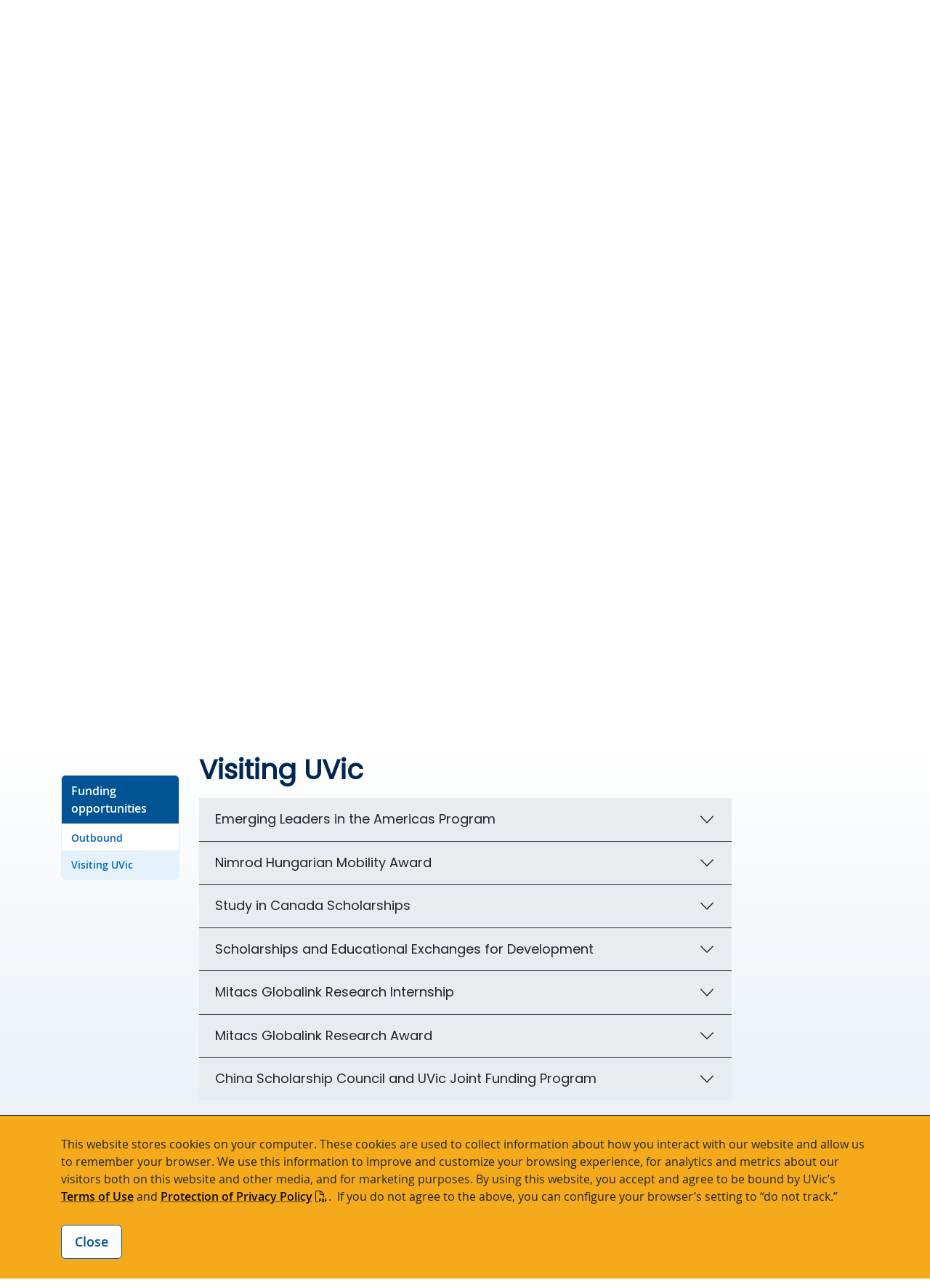

--- FILE ---
content_type: text/html; charset=UTF-8
request_url: https://www.uvic.ca/international-experiences/programs/funding-opportunities/index.php
body_size: 17838
content:
<!DOCTYPE html>
<html xmlns="http://www.w3.org/1999/xhtml" lang="en">
	<head>
		<meta charset="utf-8"/>
		<meta content="width=device-width, initial-scale=1, shrink-to-fit=no" name="viewport"/>
		<title>Funding opportunities - International experiences - UVic</title>
		                                    <meta content="1765219121169" name="Last-Modified"/>
        <meta content="1545257999056382" property="fb:app_id"/>
        <meta content="website" property="og:type"/>
        <meta content="@uvic" name="twitter:site"/>
        <meta content="UVic.ca" property="og:site_name"/>
        <meta content="Funding opportunities - International experiences - University of Victoria" name="twitter:title"/>
        <meta content="Funding opportunities - International experiences - University of Victoria" property="og:title"/>
        <meta content="Inspired by and honouring place, we are a community-minded, globally engaged university where we transform ideas into meaningful impact." name="description" property="og:description"/>
        <meta content="https://www.uvic.ca/assets/core-4-0/img/uvic-social-media-default.gif" name="twitter:image"/>
        <meta content="https://www.uvic.ca/assets/core-4-0/img/uvic-social-media-default.gif" property="og:image"/>
        <meta content="https://www.uvic.ca/international-experiences/programs/funding-opportunities/index.php" property="og:url"/>
        <link href="https://www.uvic.ca/international-experiences/programs/funding-opportunities/index.php" rel="canonical"/>
		<meta content="8936ebe98e68c44a4ed4ebc68aeb33c1" name="id"/>
		

<link href="/assets/core-4-1/img/favicon-32.png" rel="icon"/>
<!-- Stylesheet -->
        
        
    <link href="/assets/core-4-1/css/core.1768000861.css" rel="stylesheet"/>    
    
            
        
    <link href="/assets/core-4-1/css/animation/aos.1748380477.css" rel="stylesheet"/>    
    
            
        
    <link href="/assets/core-4-1/css/animation/splide.min.1748380477.css" rel="stylesheet"/>    
    
            
        
    <link href="/assets/core-4-1/css/animation/plyr.1748380477.css" rel="stylesheet"/>    
    
    
            
        
    <link href="/international-experiences/_assets/css/site-styles.1769111367.css" rel="stylesheet"/>    
    
                                    
                                        
                                        
                    
                            
    
    <script>(function(w,d,s,l,i){w[l]=w[l]||[];w[l].push({'gtm.start':
    new Date().getTime(),event:'gtm.js'});var f=d.getElementsByTagName(s)[0],
    j=d.createElement(s),dl=l!='dataLayer'?'&l='+l:'';j.async=true;j.src=
    'https://www.googletagmanager.com/gtm.js?id='+i+dl;f.parentNode.insertBefore(j,f);
    })(window,document,'script','dataLayer','GTM-TBC82F7');</script>
    
    

        
        
    <script src="/assets/core-4-1/js/animation/splide.min.1748380477.js" type="text/javascript"></script>    
    
    


<!-- site: International Centre for Students 4.1 - last modified: January 07 2026 11:16:06. -->

	</head>
	<body class="uv-info" data-offset="50" data-spy="scroll" data-target="#uv-nav-inpage">
		<header id="uv-header">
	                                        
                                        
                                        
                    
                        

<!-- Google Tag Manager (noscript) -->
    <noscript><iframe height="0" src="https://www.googletagmanager.com/ns.html?id=GTM-TBC82F7" style="display:none;visibility:hidden" title="Google Tag Manager" width="0"></iframe></noscript>
        <!-- End Google Tag Manager (noscript) -->

        

    		

  <div>
<section aria-describedby="cookies-description" aria-label="Cookie Notice" class="uv-banner collapse" id="cookies-banner">
    <div class="container">
	    <p id="cookies-description">This website stores cookies on your computer. These cookies are used to collect information about how you interact with our website and allow us to remember your browser. We use this information to improve and customize your browsing experience, for analytics and metrics about our visitors both on this website and other media, and for marketing purposes. By using this website, you accept and agree to be bound by UVic’s <a href="/info/terms-of-use/index.php">Terms of Use</a> and <a class="icoa icoa--pdf" href="https://www.uvic.ca/universitysecretary/assets/docs/policies/GV0235.pdf">Protection of Privacy Policy</a>.  If you do not agree to the above, you can configure your browser’s setting to “do not track.”</p>
<div class="btn-row"><button aria-controls="cookies-banner" aria-expanded="false" aria-label="Close cookie banner" class="btn btn-outline-primary" data-bs-target="#cookies-banner" data-bs-toggle="collapse" id="cookies-btn" type="button">Close</button></div>
	</div>
</section>

</div>

            <a class="sr-only sr-only-focusable visually-hidden-focusable" href="#uv-main">Skip to main content</a>
			


  <div>



 

<div class="srch collapse" id="searchMain">
    <div class="container">
        <div class="row srch__row">
                                                                                                                                                
                
                                
                <form class="srch__form col-12 col-lg" action="/international-experiences/search.php" method="get">
                    <div class="form-group">                
                        <label class="srch__lbl" for="searchUVic">Search</label>
                        <input type="search" id="searchUVic" name="q" class="form-control srch__field js-autocomplete" placeholder="What are you looking for?" data-source="//www.uvic.ca/search/a-z-list/a-z-data.json" />
                        <label for="searchp" class="d-none">Start page</label>
                        <input type="hidden" id="searchp" name="p" value="1">
                        <button type="submit" class="btn btn-light srch__btn"><i class="fa-solid fa-search"></i> <span class="sr-only">Search</span></button>
                    </div>            
                </form>
                
            
            <div class="srch__lnks col col-lg-auto">
                                    <a aria-label="People quicklink" class="srch__lnk" href="/search/people/index.php">People</a>
                                                        <a aria-label="Departments quicklink" class="srch__lnk" href="/search/departments/index.php">Departments</a>
                                                        <a aria-label="Maps quicklink" class="srch__lnk" href="/search/maps/index.php">Maps</a>
                                                        <a aria-label="Buildings quicklink" class="srch__lnk" href="/search/buildings/index.php">Buildings</a>
                                                        <a aria-label="Rooms quicklink" class="srch__lnk" href="/search/rooms/index.php">Rooms</a>
                                                        <a aria-label="A-Z quicklink" class="srch__lnk" href="/search/a-z-list/index.php">A-Z</a>
                                                </div>
        </div>
    </div>
</div>

  
<div class="glbl">


    <div class="container">
        <div class="glbl__row row justify-content-between">
            <div class="col-auto">
                <a class="glbl__home d-flex align-items-center" href="/index.php">
                    <img alt="University of Victoria" class="glbl__logo" src="https://www.uvic.ca/assets/core-4-0/img/uvic-wordmark-colour.svg"/>
                    <span class="glbl__name">University<br/>of Victoria</span>
                </a>                
            </div>
            <div class="col-auto d-flex align-items-center">
                <div class="glbl__lnks">
                                            <a aria-label="Apply quicklink" class="glbl__lnk" href="/admissions/uvic-admissions/index.php">Apply</a>
                                                                    <a aria-label="Library quicklink" class="glbl__lnk" href="https://www.uvic.ca/library/">Library</a>
                                                            </div>
                <a aria-controls="searchMain" aria-expanded="false" aria-label="Search button" class="btn btn-sm btn-outline-primary glbl__btn icoa icoa--up" data-bs-target="#searchMain" data-bs-toggle="collapse" data-target="#searchMain" data-toggle="collapse" href="/search/index.php" id="search-btn" role="button"><i class="fa-solid fa-search"></i> <span class="sr-only">Search</span></a>
                 
                <a href="/cas/login?service=https%3A%2F%2Fwww.uvic.ca%2Ftools%2Findex.php" aria-label="Sign in to UVic button" class="btn btn-sm btn-outline-primary glbl__btn glbl__btn--unauth"><i class="fa-solid fa-key"></i> Sign in</a>                                  
                <a aria-label="Go to UVic online tools" class="btn btn-sm btn-outline-primary glbl__btn glbl__btn--auth" href="/tools/index.php"><i class="fa-solid fa-wrench"></i> <span class="glbl__btn__txt">Online tools</span></a>
                 
                <a href="/cas/logout?url=https%3A%2F%2Fwww.uvic.ca%2Findex.php" aria-label="Sign out of UVic button" class="btn btn-sm btn-outline-primary glbl__btn glbl__btn--auth"><i class="fa-solid fa-times"></i> <span class="glbl__btn__txt">Sign out</span></a>                
            </div>
        </div>
    </div>
</div>
</div>

			<!-- header -->
    <div class="uv-hdr">
    	<div class="uv-hdr__container container">
    	        		    <button aria-controls="uvic-nav uvic-nav-audience" aria-expanded="false" class="btn uv-nav__tgl btn--ico" data-bs-target=".navbar-collapse" data-bs-toggle="collapse"><i class="fa-solid fa-bars"></i> <span class="visually-hidden">Show menu</span></button>
    	        	                    		<div class="uv-hdr__name"><a aria-label="International programs &amp; student supports home link" href="../../index.php">International programs &amp; student supports</a></div>
                	</div>
    </div>

			                        <!-- Navigation -->
<nav aria-label="primary navigation" class="navbar navbar-expand-lg uv-nav uv-nav--topic" id="uvic-nav">
    <div class="container uv-nav__container">
        <div class="collapse navbar-collapse">
            <ul class="navbar-nav me-auto">
	            	                	                                        <li class="nav-item dropdown">
                                                                                                                                                                                                                                                                                                                                                                                                                                                                                                                                                                                                                                                                                                                                                                                                                                                                                                                                        <a aria-expanded="false" aria-label="Open Travelling to Canada menu" class="nav-link uv-nav__item dropdown-toggle icoa icoa--down" data-bs-toggle="dropdown" href="#" role="button">Travelling to Canada</a>
                            <div class="dropdown-menu uv-nav__dropdown">
                                                                                                                                                                                                                                                                                                                                                                                                                                                                                                                                                                                                                                                                                                                                                                                                                                                                                                                                                                                                                                                    
                                                                                                                <a aria-label="Go to Immigration advising page" class="dropdown-item" href="../../travelling-to-canada/immigration-advising/index.php">Immigration advising</a>
                                                                                                                                                                                                                                                                                                                                                                                                                                                                                                                                                                                                                                                                                                                                                                                                                                                                                                                                                                                                                                                                                                                            
                                                                                                                <a aria-label="Go to Immigration documents page" class="dropdown-item" href="../../travelling-to-canada/immigration-documents/index.php">Immigration documents</a>
                                                                                                                                                                                                                                                                                                                                                                                                                                                                                                                                                                                                                                                                                                                                                                                                                                                                                                                                                                                                                                                                                                                            
                                                                                                                <a aria-label="Go to Pre-arrival checklist page" class="dropdown-item" href="../../travelling-to-canada/pre-arrival-checklist/index.php">Pre-arrival checklist</a>
                                                                                                                                                                                                                                                                                                                                                                                                                                                                                                                                                                                                                                                                                                                                                                                                                                                                                                                                                                                                                                                                                                                            
                                                                                                                <a aria-label="Go to UVic Bound page" class="dropdown-item" href="../../travelling-to-canada/uvic-bound/index.php">UVic Bound</a>
                                                                                                                                                                                                                                                                                                                                                                                                                                                                                                                                                                                                                                                                                                                                                                                                                                                                                                                                                                                                                                                                                                                            
                                                                                                                <a aria-label="Go to Upon arrival page" class="dropdown-item" href="../../travelling-to-canada/upon-arrival/index.php">Upon arrival</a>
                                                                                                                                    </div>
                        </li>
	                	                	            	                	                                        <li class="nav-item dropdown">
                                                                                                                                                                                                                                                                                                                                                                                                                                                                                                                                                                                                                                                                                                                                                                                                                                                                                                                                                                                                                                                                                                            <a aria-expanded="false" aria-label="Open Living in Victoria menu" class="nav-link uv-nav__item dropdown-toggle icoa icoa--down" data-bs-toggle="dropdown" href="#" role="button">Living in Victoria</a>
                            <div class="dropdown-menu uv-nav__dropdown">
                                                                                                                                                                                                                                                                                                                                                                                                                                                                                                                                                                                                                                                                                                                                                                                                                                                                                                                                                                                                                                                                                                                                
                                                                                                                <a aria-label="Go to Getting settled page" class="dropdown-item" href="../../living-in-victoria/getting-settled/index.php">Getting settled</a>
                                                                                                                                                                                                                                                                                                                                                                                                                                                                                                                                                                                                                                                                                                                                                                                                                                                                                                                                                                                                                                                                                                                                                                                                        
                                                                                                                <a aria-label="Go to Health insurance page" class="dropdown-item" href="../../living-in-victoria/health-insurance/index.php">Health insurance</a>
                                                                                                                                                                                                                                                                                                                                                                                                                                                                                                                                                                                                                                                                                                                                                                                                                                                                                                                                                                                                                                                                                                                                                                                                        
                                                                                                                <a aria-label="Go to Housing &amp; transportation page" class="dropdown-item" href="../../living-in-victoria/housing-transportation/index.php">Housing &amp; transportation</a>
                                                                                                                                                                                                                                                                                                                                                                                                                                                                                                                                                                                                                                                                                                                                                                                                                                                                                                                                                                                                                                                                                                                                                                                                        
                                                                                                                <a aria-label="Go to Financial planning page" class="dropdown-item" href="../../living-in-victoria/financial-planning/index.php">Financial planning</a>
                                                                                                                                                                                                                                                                                                                                                                                                                                                                                                                                                                                                                                                                                                                                                                                                                                                                                                                                                                                                                                                                                                                                                                                                        
                                                                                                                <a aria-label="Go to Working in Canada page" class="dropdown-item" href="../../living-in-victoria/working-in-canada/index.php">Working in Canada</a>
                                                                                                                                                                                                                                                                                                                                                                                                                                                                                                                                                                                                                                                                                                                                                                                                                                                                                                                                                                                                                                                                                                                                                                                                        
                                                                                                                <a aria-label="Go to Maintaining your documentation page" class="dropdown-item" href="../../living-in-victoria/maintaining-your-documentation/index.php">Maintaining your documentation</a>
                                                                                                                                    </div>
                        </li>
	                	                	            	                	                                        <li class="nav-item dropdown">
                                                                                                                                                                                                                                                                                                                                                                                                                                                                                                                                                                                                                                                                                                                                                                                                                                                                                                                                                                                                                                    <a aria-expanded="false" aria-label="Open International experiences menu" class="nav-link uv-nav__item dropdown-toggle active icoa icoa--down" data-bs-toggle="dropdown" href="#" role="button">International experiences</a>
                            <div class="dropdown-menu uv-nav__dropdown">
                                                                                                                                                                                                                                                                                                                                                                                                                                                                                                                                                                                                                                                                                                                                                                                                                                                                                                                                                                                                                                                
                                                                                                                <a aria-label="Go to Exchange program page" class="dropdown-item" href="../exchange/index.php">Exchange program</a>
                                                                                                                                                                                                                                                                                                                                                                                                                                                                                                                                                                                                                                                                                                                                                                                                                                                                                                                                                                                                                                                                                                                        
                                                                                                                <a aria-label="Go to Summer schools page" class="dropdown-item" href="../summer-schools/index.php">Summer schools</a>
                                                                                                                                                                                                                                                                                                                                                                                                                                                                                                                                                                                                                                                                                                                                                                                                                                                                                                                                                                                                                                                                                                                        
                                                                                                                <a aria-label="Go to Field schools page" class="dropdown-item" href="../field-schools/index.php">Field schools</a>
                                                                                                                                                                                                                                                                                                                                                                                                                                                                                                                                                                                                                                                                                                                                                                                                                                                                                                                                                                                                                                                                                                                        
                                                                                                                <a aria-label="Go to Work &amp; volunteer abroad page" class="dropdown-item" href="../work-and-volunteer-abroad/index.php">Work &amp; volunteer abroad</a>
                                                                                                                                                                                                                                                                                                                                                                                                                                                                                                                                                                                                                                                                                                                                                                                                                                                                                                                                                                                                                                                                                                                        
                                                                                                                <a aria-label="Go to Funding opportunities page" class="dropdown-item active" href="index.php">Funding opportunities</a>
                                                                                                                                                                                                                                                                                                                                                                                                                                                                                                                                                                                                                                                                                                                                                                                                                                                                                                                                                                                                                                                                                                                        
                                                                                                                <a aria-label="Go to International Commons page" class="dropdown-item" href="../academic-supports/index.php">International Commons</a>
                                                                                                                                    </div>
                        </li>
	                	                	            	                	                                        <li class="nav-item dropdown">
                                                                                                                                                                                                                                                                                                                                                                                                                                                                                                                                                                                                <a aria-expanded="false" aria-label="Open Get involved menu" class="nav-link uv-nav__item dropdown-toggle icoa icoa--down" data-bs-toggle="dropdown" href="#" role="button">Get involved</a>
                            <div class="dropdown-menu uv-nav__dropdown">
                                                                                                                                                                                                                                                                                                                                                                                                                                                                                                                                                                                                                                                                                                                                                                                                                                                                                            
                                                                                                                <a aria-label="Go to UVic Global Community page" class="dropdown-item" href="../../get-involved/uvic-global-community/index.php">UVic Global Community</a>
                                                                                                                                                                                                                                                                                                                                                                                                                                                                                                                                                                                                                                                                                                                                                                                                                                                                                                                                                                    
                                                                                                                <a aria-label="Go to Upcoming events page" class="dropdown-item" href="../../get-involved/events/index.php">Upcoming events</a>
                                                                                                                                                                                                                                                                                                                                                                                                                                                                                                                                                                                                                                                                                                                                                                                                                                                                                                                                                                    
                                                                                                                <a aria-label="Go to Newsletter page" class="dropdown-item" href="../../get-involved/newsletter/index.php">Newsletter</a>
                                                                                                                                    </div>
                        </li>
	                	                	            	                	                                        <li class="nav-item dropdown">
                                                                                                                                                                                                                                                                                                                                                                                                                            <a aria-expanded="false" aria-label="Open Contacts menu" class="nav-link uv-nav__item dropdown-toggle icoa icoa--down" data-bs-toggle="dropdown" href="#" role="button">Contacts</a>
                            <div class="dropdown-menu uv-nav__dropdown">
                                                                                                                                                                                                                                                                                                                                                                                                                                                                                                                                                                                                                                                                                                                                                                                                                
                                                                                                                <a aria-label="Go to Ways to contact us page" class="dropdown-item" href="../../contacts/index.php">Ways to contact us</a>
                                                                                                                                                                                                                                                                                                                                                                                                                                                                                                                                                                                                                                                                                                                                                                                                                                                                                        
                                                                                                                <a aria-label="Go to Meet the ICS team page" class="dropdown-item" href="../../contacts/meet-the-ics-team/index.php">Meet the ICS team</a>
                                                                                                                                    </div>
                        </li>
	                	                	                        </ul>
        </div>
    </div>
</nav>

			            <!-- Navigation -->
<nav aria-label="audience navigation" class="navbar navbar-expand-lg uv-nav uv-nav--audience" id="uvic-nav-audience">
    <div class="container uv-nav__container">
        <div class="collapse navbar-collapse">
            <ul class="navbar-nav">
	            <li class="nav-item dropdown">
                                                                                                                                                    <a aria-expanded="false" aria-haspopup="true" aria-label="Open Info for menu" class="nav-link uv-nav__item dropdown-toggle d-lg-none icoa icoa--down" data-bs-toggle="dropdown" href="#" role="button"><i class="fa-solid fa-user"></i> Info for...</a>
                    <div class="dropdown-menu uv-nav__dropdown uv-nav--audience__dropdown">
                        <i class="fa-solid fa-user"></i>
                        <span class="info-for-label d-none d-lg-block"> Info for... </span>
        	                                                                                                                                                                                                                                                                                                                                                <a aria-label="Go to Students visiting UVic page" class="dropdown-item" href="../../info-for/visiting-uvic/index.php">Students visiting UVic</a>
                                                                                                                                                                                                                                                                                                                                                                                                                                <a aria-label="Go to Families &amp; parents page" class="dropdown-item" href="../../info-for/families-and-parents/index.php">Families &amp; parents</a>
                                                                                                                </div>
                </li>
            </ul>
        </div>
    </div>
</nav>

		</header>
		<main class="uv-main uv-main--info" id="uv-main">
			<div class="container">
				<div class="row uv-main__row--head">
					<div class="uv-content">
						                                                                                                        <nav aria-label="breadcrumb">
        <ol class="breadcrumb">
                                                                                                                            <li class="breadcrumb-item"><a aria-label="Go to home page" href="../../index.php">Home</a></li> 
                                                                                                                <li class="breadcrumb-item">
                                            Programs
                                    </li>
                                                                                                </ol>
    </nav>

						
    
    <div class="row uv-sect uv-sect--head">
        <div class="col-12">
            <h1 id="ipn-funding-opportunities">Funding opportunities</h1>
        </div>
    </div>

					</div>
				</div>
			</div>
			<div class="container">
				<div class="row uv-main__row">
					<div class="uv-left">
						                <nav aria-label="Page contents" class="uv-inpage list-group" id="uv-nav-inpage">
        	<a aria-label="Go to Funding opportunities on this page" class="list-group-item list-group-item-action uv-inpage__first" href="#ipn-funding-opportunities">Funding opportunities</a>
		        	    	                	<a aria-label="Go to Outbound  on this page" class="list-group-item list-group-item-action" href="#ipn-outbound-">Outbound </a>
	        	    	                	<a aria-label="Go to Visiting UVic on this page" class="list-group-item list-group-item-action" href="#ipn-visiting-uvic">Visiting UVic</a>
	        </nav>

					</div>
					<div class="uv-content">
						


            

 


        
        





        









 







                                                                                                                                 
        <div class="row uv-sect bg--yellow text--black">
            <div class="col-12">
                                                                                                                                                                         <p>We offer grants, awards and programs to visiting or current students, faculty and staff participating in international and domestic activities.</p>
                                                        </div>
        </div>
                                                                                                                                      
        <div class="row uv-sect bg--linear-bottom">
            <div class="col-12">
                                    <h2 id="ipn-outbound-">Outbound </h2>
                                                                                                                                                                                
    <div class="accordion" id="accd-outbound--1">
                    
                            <div class="accordion-item">
                    <h3 class="accordion-header" id="accd-outbound--1-0-hdr">
                        <button aria-controls="accd-outbound--1-0-bdy" aria-expanded="false" class="accordion-button collapsed" data-bs-target="#accd-outbound--1-0-bdy" data-bs-toggle="collapse" type="button">
                            Student International Activities Fund
                        </button>
                    </h3>
                                        <div aria-labelledby="accd-outbound--1-0-hdr" class="accordion-collapse collapse" data-bs-parent="#accd-outbound--1" id="accd-outbound--1-0-bdy">
                        <div class="accordion-body">
                                                                                                                                                                                                                                     <p>The Student International Activities Fund (SIAF) is intended to assist UVic students with their participation in unpaid, international learning activities. The primary purpose of these activities is to prepare students and graduates for a &#8220;global future&#8221; as professionals and as informed, responsible and effective citizens in the world.&#160;</p>
<p>SIAF applicants whose international activity takes place in Asia-Pacific (including Australia, New Zealand and Hawaii) may also apply for the President&#8217;s Asia Partners Travel Supplement (for undergraduate and graduate students).</p>
<p>The&#160;<strong>value</strong>&#160;of each award is as follows:</p>
<ul>
<li>$1,000 CDN Student International Activities Fund Award (any country)</li>
<li>$1,000 CDN Asia Undergrad Supplement</li>
<li>$5,000 CDN Asia Graduate Supplement</li>
</ul>
<p>Please read&#160;<strong>the application guidelines</strong>&#160;carefully.</p>
<p><strong>Eligibility</strong></p>
<p>The SIAF supports unpaid initiatives which are at least 2 weeks in duration and that give students a unique experience in the global community.&#160;</p>
<p>Applicants must be full-time undergraduate or graduate students.&#160;The international activity must commence within 12 months of the application deadline used. Applications can be submitted retroactively.</p>
<p><strong>How to apply</strong></p>
<p>Complete and submit the <a class="icoa icoa--out" href="https://uvicglobal.moveonca.com/form/5efe7930aa52b41d5d18f985/eng#">online application form</a>&#160;and <a class="icoa icoa--pdf" href="../../_assets/docs/siaf-reference-form.pdf">reference form</a>.</p>
<p>Three competitions are held each year. The deadlines for applications are&#160;<strong>4:30 p.m.</strong>&#160;on the&#160;<strong>third Wednesday</strong>&#160;of&#160;<strong>March, July</strong>&#160;and&#160;<strong>November</strong>.</p>
<p>If you require help or have any questions, please <a aria-label="OfficeofGlobalEngagement" href="mailto:world@uvic.ca" rel="noopener" target="_blank" title="Office of Global Engagement">email the Office of Global Engagement</a>.</p>
                                                                                    </div>
                    </div>
                </div>
                                
                            <div class="accordion-item">
                    <h3 class="accordion-header" id="accd-outbound--1-1-hdr">
                        <button aria-controls="accd-outbound--1-1-bdy" aria-expanded="false" class="accordion-button collapsed" data-bs-target="#accd-outbound--1-1-bdy" data-bs-toggle="collapse" type="button">
                            One World International Scholarship
                        </button>
                    </h3>
                                        <div aria-labelledby="accd-outbound--1-1-hdr" class="accordion-collapse collapse" data-bs-parent="#accd-outbound--1" id="accd-outbound--1-1-bdy">
                        <div class="accordion-body">
                                                                                                                                                                                                                                                                                             <p>The BC Scholarship Society offers two international scholarship programs (One World and Premier's) to assist students who plan to complete some of their course work outside of North America (Canada/United States).</p>
<p><strong>One World International Scholarships</strong> of between $2,000&#8211;$5,000 are awarded to students participating in study, or work-abroad programs that are either experiential learning opportunities (language or cultural training), or that provide credits toward the BC academic credential they are working towards&#160;and for a period of <strong>two weeks or longer.</strong></p>
<p><strong>Premier's International Scholarships</strong> of between $8,000-$12,000, please view eligibility criteria for details.&#160;</p>
<p><strong>Eligibility</strong></p>
<p>View detailed <a class="icoa icoa--out" href="https://www.ikbbc.ca/international-scholarships/am-i-eligible/">eligibility criteria</a>.</p>
<p><strong>How to apply</strong></p>
<p>Applications must be submitted to the Office of Global Engagement&#160;<strong>as a single pdf</strong>&#160;<strong>document</strong>&#160;<a href="mailto:world@uvic.ca">by email</a>.</p>
<p>Please make sure to include all required documents in your application pack, including your <strong>transcripts,</strong>&#160;and <strong>combine your documents into a single PDF</strong>.<br/> Before submitting, please <strong>rename your application to your full name</strong>.</p>
<p><a class="icoa icoa--pdf" href="../../_assets/docs/2025-one-world-application.pdf"><strong>Download</strong><strong> the application guidelines and forms.</strong></a></p>
<p>Three competitions are held each year. The deadlines for applications are&#160;<strong>4:30 p.m.</strong>&#160;on the&#160;<strong>third Wednesday</strong>&#160;of&#160;<strong>March, July</strong>&#160;and&#160;<strong>November</strong>.&#160;</p>
                                                                                    </div>
                    </div>
                </div>
                                
                            <div class="accordion-item">
                    <h3 class="accordion-header" id="accd-outbound--1-2-hdr">
                        <button aria-controls="accd-outbound--1-2-bdy" aria-expanded="false" class="accordion-button collapsed" data-bs-target="#accd-outbound--1-2-bdy" data-bs-toggle="collapse" type="button">
                            BC Study Abroad Scholarships
                        </button>
                    </h3>
                                        <div aria-labelledby="accd-outbound--1-2-hdr" class="accordion-collapse collapse" data-bs-parent="#accd-outbound--1" id="accd-outbound--1-2-bdy">
                        <div class="accordion-body">
                                                                                                                                                                                                                                                                                                                                                                                                                                                                                                                                                                                                                                                                                                                                                                                                                                                                                                                                                                                                                                 <p><strong>BC Study Abroad Scholarships</strong></p>
<p>The <a class="icoa icoa--out" href="https://www.bcstudyabroad.ca/financial-aid#funding-resources">BC Study Abroad Scholarships</a> celebrate the study abroad experience through student-generated content and financial support. Scholarship recipients will receive $500&#160;for a virtual study abroad program and $1000 for a in-person study abroad program,&#160;and the opportunity to share their in-person and/or virtual exchange study abroad experience via blog and photos.</p>
<p><strong>Eligibility:</strong></p>
<p>To be eligible for the BC Study Abroad Scholarships, applying students must meet the following criteria:</p>
<ol>
<li>Be currently enrolled at an active BC Study Abroad Consortium Institution (UVic is included).</li>
<li>Enrolled in or accepted into a short-term study abroad program. Please note that the program may be conducted either as an in-person exchange (e.g. physically in another country) or as a virtual exchange using virtual learning platforms hosted by a foreign institution.</li>
</ol>
<p><strong>Expectations:</strong></p>
<p><strong>In-person exchange expectations:</strong></p>
<p>In return for a $1000 scholarship, successful student applicants will submit the following:</p>
<ul>
<li>One 300 to 400-word blog post (with photo) to be submitted during their study abroad program</li>
<li>One 300 to 400-word blog post (with photo) to be submitted within 60 days of the completion of their study abroad program</li>
<li>Upon completion of the program, 8 to 10 high resolution photos taken by the student documenting their experience:</li>
</ul>
<ul>
<li>Photos must be at least 150 dpi</li>
<li>Accompanied by a document (i.e. Word, Excel, etc.) containing:
<ul>
<li>Image file name</li>
<li>Caption for each image</li>
<li>Location where each image was taken (i.e. geotag)</li>
<li>A short presentation to be made at their home institution once back in BC</li>
</ul>
</li>
</ul>
<p><strong>Virtual exchange expectations:</strong></p>
<p>In return for a CAD$500 scholarship, successful student applicants will submit the following:</p>
<ul>
<li>One 300 to 400-word blog post to be submitted during their virtual exchange program that is accompanied by either:</li>
</ul>
<ul>
<li>Screenshot of their virtual class; or</li>
<li>Picture, photo or video that demonstrates their learnings&#160;</li>
</ul>
<ul>
<li>One 300 to 400-word blog post to be submitted once their virtual exchange program has concluded that is accompanied by:</li>
</ul>
<ul>
<li>Screenshot of their virtual class; or</li>
<li>Picture, photo or video that demonstrates their learnings&#160;</li>
</ul>
<ul>
<li>Upon completion of their program, 5 or 6 screenshots/photos/videos created by the student that best illustrates their virtual exchange experience (e.g. team photos, presentation slides, pictures that demonstrate class achievements, etc.):</li>
</ul>
<ul>
<li>Photos must be at least 150 dpi</li>
<li>Accompanied by a document (i.e. Word, Excel, etc.) containing:
<ul>
<li>Image file name</li>
<li>Caption for each image</li>
</ul>
</li>
</ul>
<p><strong>How to apply:</strong></p>
<p>To apply for a BC Study Abroad Scholarships:</p>
<ul>
<li>Review the&#160;<a class="icoa icoa--pdf" href="../../_assets/docs/bcstudyabroad-application-2024.pdf">application checklist</a></li>
<li>Email using the subject line:</li>
</ul>
<ul>
<li>Stories from Study Abroad: British Columbia Study Abroad Scholarships Application</li>
</ul>
<ul>
<li>Email all required material as a single email to:</li>
</ul>
<ul>
<li><a href="mailto:info@bcstudyabroad.ca">info@bcstudyabroad.ca</a></li>
</ul>
<p><span data-teams="true">For latest updates and deadlines, check their <a class="icoa icoa--out" href="https://www.bcstudyabroad.ca/financial-aid">website</a>.</span></p>
<p><strong>Content use:</strong></p>
<p>Photos and&#160;blog posts will be featured on the BC Study Abroad website and associated social media channels. They may also be featured on our&#160;<a class="icoa icoa--out" href="https://studyinbc.com/">Study in BC</a>&#160;and&#160;<a class="icoa icoa--out" href="https://bccie.bc.ca/">BCCIE</a>&#160;websites and social media.</p>
<p><strong>Diversity statement:</strong></p>
<p>BCCIE is committed to an inclusive learning environment that reflects the richness of the community that we serve. BCCIE welcomes applications from all qualified individuals, including Indigenous peoples, people of colour, people with disabilities, and all groups protected by the BC Human Rights Code.</p>
<em>BC Study Abroad and the BC Study Abroad Scholarships are administered by the British Columbia Council for International Education (BCCIE) on behalf of the BC Study Abroad Consortium</em>
                                                                                    </div>
                    </div>
                </div>
                                
                            <div class="accordion-item">
                    <h3 class="accordion-header" id="accd-outbound--1-3-hdr">
                        <button aria-controls="accd-outbound--1-3-bdy" aria-expanded="false" class="accordion-button collapsed" data-bs-target="#accd-outbound--1-3-bdy" data-bs-toggle="collapse" type="button">
                            Nimrod Hungarian Mobility Award
                        </button>
                    </h3>
                                        <div aria-labelledby="accd-outbound--1-3-hdr" class="accordion-collapse collapse" data-bs-parent="#accd-outbound--1" id="accd-outbound--1-3-bdy">
                        <div class="accordion-body">
                                                                                                                                                                                                                                                                 <p>The&#160;<strong>Nimrod Hungarian Mobility Award (Nimrod)</strong>&#160;helps UVic students participate in international learning activities taking place at accredited universities in Hungary. Successful candidates will engage in international activities that provide them with the opportunity to develop the knowledge, skills and perspectives needed to live, work and communicate in an intercultural environment.</p>
<p><strong>Eligibility</strong></p>
<p>Awards are given to academically outstanding undergraduate, graduate or post-graduate students in sciences, medicine (and related programs), technology and social sciences disciplines. It was the donor&#8217;s wish that the definition of these areas of studies be broadly interpreted. Students enrolled in a wide range of faculties are eligible.</p>
<p><strong>How to apply</strong></p>
<p>Applications must be submitted to the Office of Global Engagement <a href="mailto:world@uvic.ca">by email</a>&#160;<strong>as a SINGLE pdf</strong>&#160;<strong>document</strong>&#160;(with exception of the reference letter(s)).</p>
<p>Download the <a class="icoa icoa--pdf" href="../../_assets/docs/nimrod-guidelines-sep-2024.pdf">application guidelines and forms.</a></p>
<p>Two competitions are held each year. The deadlines for applications are&#160;<strong>4:30 p.m.</strong>&#160;on the&#160;<strong>third Wednesday</strong>&#160;of&#160;<strong>March</strong>&#160;and&#160;<strong>November</strong>.</p>
                                                                                    </div>
                    </div>
                </div>
                                
                            <div class="accordion-item">
                    <h3 class="accordion-header" id="accd-outbound--1-4-hdr">
                        <button aria-controls="accd-outbound--1-4-bdy" aria-expanded="false" class="accordion-button collapsed" data-bs-target="#accd-outbound--1-4-bdy" data-bs-toggle="collapse" type="button">
                            Killam Fellowship Program
                        </button>
                    </h3>
                                        <div aria-labelledby="accd-outbound--1-4-hdr" class="accordion-collapse collapse" data-bs-parent="#accd-outbound--1" id="accd-outbound--1-4-bdy">
                        <div class="accordion-body">
                                                                                                                                                                                                                                                                                                                                                                                                                                                                                                                                                                                                                                                                                                                                                                                                                                                                                                                                                                                                                                                                                                                                     <p>The&#160;<strong>Killam Fellowships Program</strong>, administered by Fulbright Canada,&#160;provides an opportunity for exceptional undergraduate students to spend either one semester or a full academic year as an exchange student in the United States. Credit load and housing information varies by institution.</p>
<p>The program provides a cash award of $6,000 US per semester ($12,000 for the full academic year), a three day orientation in Ottawa, and a three day spring seminar in Washington, D.C. In addition, the Foundation provides all Killam Fellows with a health plan. All Killam Fellows are also eligible to apply for a mobility (in-country travel) grant in an amount not to exceed $800 US.</p>
<p><strong>Eligibility </strong></p>
<p><strong>&#160;</strong>All Canadian applicants for the Killam Fellowships Program must:</p>
<ul>
<li>Be Canadian citizens</li>
<li>Be full-time undergraduate students in good standing at a degree-granting institution in Canada</li>
<li>Expect to receive an undergraduate degree in the Spring of 2026 or beyond</li>
<li>Have met the eligibility requirements of their home university</li>
<li>Be fluent in the English language (and/or French, where appropriate)</li>
<li>Have a superior and competitive academic record</li>
<li>Have completed the application process prior to the published deadlines, and</li>
<li>In the case of the direct exchange applicants, be nominated by their home university.</li>
</ul>
<p><strong>&#160;</strong><strong>How to apply</strong></p>
<p>Applicants can apply to the Direct Exchange Program and/or Open Competition. Note that candidates of the direct exchange program <strong><em>must</em></strong> be nominated by their home institution and that some partner institutions also choose to nominate Open Competition applicants.</p>
<p><strong>Direct exchange: </strong>UVic students planning to study at an existing UVic partner institution that is also <a class="icoa icoa--out" href="https://www.fulbright.ca/programs/killam-fellowships">a Killam American university partner</a> will apply via Direct Exchange. Awardees will attend the host institution as an exchange student while continuing to pay tuition fees to UVic. Direct Exchange applicants need to&#160;complete an online application&#160;and <strong><em>submit it to the Office of Global Engagement</em></strong> (<a href="mailto:world@uvic.ca">world@uvic.ca</a>) by <strong>January 15, 2026</strong>.</p>
<p><strong>Open competition</strong>: UVic students can apply to any U.S. university that is not on Killam&#8217;s partner list, or any U.S. university that UVic has an existing exchange program with that is not on Killam&#8217;s partner list.</p>
<p>If you are interested in a U.S. institution that is not a Killam partner, you may apply for the award via the&#160;open competition, directly to the Foundation. You will attend the host institution as a non-degree student. All fees will be paid to the host institution. Open Competition applicants need to complete an online application <strong><em>directly to Killam</em></strong> by <strong>January 31, 2026</strong>.</p>
<p>The Killam Fellowships Program application allows students to apply for one or the other program, or both programs. For more details, see <a class="icoa icoa--out" href="https://www.fulbright.ca/programs/killam-fellowships/canadians/how-to-apply">How To Apply</a>.</p>
<p><strong>Access the online application <a class="icoa icoa--out" href="https://www.fulbright.ca/programs/undergraduate-students/killam-fellowships/awards-for-canadians/apply-now">here</a></strong>.</p>
<p><u>Note</u>: for applicants applying to study at a <a class="icoa icoa--out" href="https://uvicglobal.adv-pub.moveonca.com/report-page-1862/">UVic partner institution in the U.S.</a>, you must go through <a class="icoa icoa--out" href="https://www.uvic.ca/international-experiences/programs/outgoing-exchange/index.php#ipn-outgoing-exchange">UVic&#8217;s outgoing exchange process</a>.</p>
                                                                                    </div>
                    </div>
                </div>
                                
                            <div class="accordion-item">
                    <h3 class="accordion-header" id="accd-outbound--1-5-hdr">
                        <button aria-controls="accd-outbound--1-5-bdy" aria-expanded="false" class="accordion-button collapsed" data-bs-target="#accd-outbound--1-5-bdy" data-bs-toggle="collapse" type="button">
                            Faculty Mobility for Partnership Building Program
                        </button>
                    </h3>
                                        <div aria-labelledby="accd-outbound--1-5-hdr" class="accordion-collapse collapse" data-bs-parent="#accd-outbound--1" id="accd-outbound--1-5-bdy">
                        <div class="accordion-body">
                                                                                                                                                                                                                                                                                                                                                             <p>The <a class="icoa icoa--out" href="https://www.educanada.ca/scholarships-bourses/can/institutions/elap_faculty-pfla_professeurs.aspx?lang=eng">Faculty Mobility for Partnership Building Program</a>, through the <a class="icoa icoa--out" href="https://www.educanada.ca/scholarships-bourses/can/institutions/elap-pfla.aspx?lang=eng">Emerging Leaders of the Americas Program (ELAP)</a>, provides Canadian faculty with short-term opportunities to build or expand partnerships with Latin American and Caribbean institutions through teaching and/or research at the college, undergraduate and graduate levels. The primary objective of the projects is to create new agreements with host institutions and/or to strengthen existing agreements.</p>
<p><strong>Maximum value:</strong>&#160;$7,000 CAD</p>
<p><strong>Duration:</strong>&#160;3-8 weeks (can be extended/combined with other sources of funding)<span class="ui-provider crf crg c d e f g h i j k l m n o p q r s t crh cri w x y z ab ac ae af ag ah ai aj ak" dir="ltr">&#160;</span></p>
<p><strong>Eligibility</strong></p>
<p>Full-time faculty from recognized Canadian institutions, proposing to teach or conduct research in an ELAP country (all of the Americas excluding the USA and Canada).</p>
<p>Please find more information about the program guidelines and eligibility on the <a class="icoa icoa--out" href="https://www.educanada.ca/scholarships-bourses/can/institutions/elap_faculty-pfla_professeurs.aspx?lang=eng">EduCanada website</a>. &#160;</p>
<p><strong>How to apply</strong></p>
<p>To apply, carefully read the <a class="icoa icoa--out" href="https://www.educanada.ca/scholarships-bourses/can/institutions/elap_faculty-pfla_professeurs.aspx?lang=eng">application&#160;guidelines</a>.</p>
<ol>
<li>Contact <a href="mailto:world@uvic.ca">the Office of Global Engagement</a> to request an application form.</li>
<li>Prepare all supporting documents.</li>
<li>Submit everything to the <a href="mailto:world@uvic.ca">Office of Global Engagement </a> for review and final submission to Global Affairs Canada.</li>
</ol>
                                                                                    </div>
                    </div>
                </div>
                                
                            <div class="accordion-item">
                    <h3 class="accordion-header" id="accd-outbound--1-6-hdr">
                        <button aria-controls="accd-outbound--1-6-bdy" aria-expanded="false" class="accordion-button collapsed" data-bs-target="#accd-outbound--1-6-bdy" data-bs-toggle="collapse" type="button">
                            Mitacs Globalink Research Award
                        </button>
                    </h3>
                                        <div aria-labelledby="accd-outbound--1-6-hdr" class="accordion-collapse collapse" data-bs-parent="#accd-outbound--1" id="accd-outbound--1-6-bdy">
                        <div class="accordion-body">
                                                                                                                                                                                                                                                                                                                                                                                                                                                                                                                                                                                                                                                                                                                                                                                                                                                                                                                                                                         <p>The Mitacs Globalink Research Award (GRA) provides up to $12,000 in funding for UVic senior undergraduate, graduate students, and postdoctoral fellows to conduct a 12- to 48-week research project at an university outside of Canada, under the joint supervision of a home (UVic) professor and a host professor. Mitacs funds the entire award; there is no longer any contribution required from the UVic supervisor.<br/><br/>There are no longer any specific deadlines, so applications are accepted on an ongoing basis. We recommend applying at least 4 months prior to your travel start date.<br/><br/><strong>Eligibility</strong><br/><br/>Award recipients must be registered as full-time students or postdoctoral fellows at an eligible institution at the time of application and during the duration of their GRA term.<br/> <br/> The Mitacs Globalink program supports travel between Canada and all countries except those classified as &#8220;Avoid all travel&#8221; or &#8220;Avoid non-essential travel&#8221; by the&#160;<a class="icoa icoa--out" href="https://travel.gc.ca/travelling/advisories">Government of Canada</a>. More information about eligibility and requirements is available on the&#160;<a class="icoa icoa--out" href="https://www.mitacs.ca/our-programs/globalink-research-award/">Mitacs GRA website</a>.</p>
<p><strong>How to apply</strong></p>
<ol>
<li><span style="font-size: 1rem;">Review the specific eligibility and award guidelines on the&#160;</span><a class="icoa icoa--out" href="https://www.mitacs.ca/our-programs/globalink-research-award/">Mitacs GRA website</a><span style="font-size: 1rem;">.</span></li>
<li><span style="font-size: 1rem;">Identify a UVic home supervisor to support your application as well as a host supervisor abroad and approach them to discuss your research project. Both your home and host supervisor will have to approve the application.</span></li>
<li><span style="font-size: 1rem;">Go to <a class="icoa icoa--out" href="https://gra.mitacs.ca/">https://gra.mitacs.ca/</a> to access the application portal. Create a new account or sign in.</span></li>
<li>Complete the application (including all attachments) and submit them for signature to your home and host supervisors in the portal.</li>
<li>Once the application is complete, click &#8220;Review Application&#8221;, then click &#8220;Review Application (PDF)&#8221; button to download a copy of application for internal UVic review (please ensure it contains the Proposal). Note: The signature status can be &#8220;Pending&#8221;.</li>
<li>The UVic faculty member who is serving as the (lead) Canadian Academic Supervisor should use <a class="icoa icoa--out" href="https://www.uvic.ca/rais/">UVic&#8217;s Research Administration Information System</a> (RAIS) to create and submit a Research Application Summary Form (RASF) for this application. A complete PDF copy of the Application downloaded from Mitacs Globalink Research Award Application Portal should be attached to Section B of the RASF.&#160; For &#8220;External Deadline,&#8221; please enter a date that is approximately 16 weeks prior to the planned travel date.</li>
</ol>
<p>For more information&#160;<a href="mailto:hgidney@uvic.ca">email Holland Gidney</a>, Research Grants Officer.</p>
                                                                                    </div>
                    </div>
                </div>
                        </div>
                                                    </div>
        </div>
                                                                                                                                      
        <div class="row uv-sect bg--linear-bottom">
            <div class="col-12">
                                    <h2 id="ipn-visiting-uvic">Visiting UVic</h2>
                                                                                                                                                                                
    <div class="accordion" id="accd-visiting-uvic-1">
                    
                            <div class="accordion-item">
                    <h3 class="accordion-header" id="accd-visiting-uvic-1-0-hdr">
                        <button aria-controls="accd-visiting-uvic-1-0-bdy" aria-expanded="false" class="accordion-button collapsed" data-bs-target="#accd-visiting-uvic-1-0-bdy" data-bs-toggle="collapse" type="button">
                            Emerging Leaders in the Americas Program
                        </button>
                    </h3>
                                        <div aria-labelledby="accd-visiting-uvic-1-0-hdr" class="accordion-collapse collapse" data-bs-parent="#accd-visiting-uvic-1" id="accd-visiting-uvic-1-0-bdy">
                        <div class="accordion-body">
                                                                                                                                                                                                                                                                                                                                                                     <p>The <a class="icoa icoa--out" href="https://www.educanada.ca/scholarships-bourses/can/institutions/elap-pfla.aspx?lang=eng">Emerging Leaders in the Americas Program (ELAP)</a> provides students with short-term exchange opportunities for study or research in Canadian post-secondary institutions, at the undergraduate and graduate levels.</p>
<p><strong>Value and duration</strong></p>
<ul>
<li>$8,200 CAD for undergraduate or graduate students for one term (four months);</li>
<li>$11,100 CAD for graduate students for a period of five to six months</li>
</ul>
<p><strong>Eligibility</strong></p>
<p>Candidates must be&#160;<span style="font-size: 1rem;">e</span><span style="font-size: 1rem;">nrolled full-time at post-secondary institution in an eligible country/territory, and be&#160;</span><strong>citizens of a country in the Americas (excluding the USA and Canada):&#160;</strong></p>
<ul>
<li><b>Caribbean:</b>&#160;Anguilla, Antigua and Barbuda, Bahamas, Barbados, Belize, Bermuda, British Virgin Islands, Cayman Islands, Cuba, Dominica, Dominican Republic, Grenada, Guyana, Haiti, Jamaica, Montserrat, Saint Kitts and Nevis, Saint Lucia, Saint Vincent and the Grenadines, Suriname, Trinidad and Tobago, Turks and Caicos</li>
<li><b>Central America:</b>&#160;Costa Rica, El Salvador, Guatemala, Honduras, Nicaragua, Panama</li>
<li><b>North America:</b>&#160;Mexico</li>
<li><b>South America:</b>&#160;Argentina, Bolivia, Brazil, Chile, Colombia, Ecuador, Paraguay, Peru, Uruguay, Venezuela</li>
</ul>
<p><span style="font-size: 1rem;">For undergraduate applications, a written </span><strong style="font-size: 1rem;">student exchange agreement</strong><span style="font-size: 1rem;"> must be in place at the time of application in order to take courses. Undergraduate students whose home institution does not have an exchange agreement in place, may partake in research under the supervision of a UVic supervisor through the Visiting International Research Student (VIRS) program.</span></p>
<p>Please review all <a class="icoa icoa--out" href="https://www.educanada.ca/scholarships-bourses/can/institutions/elap-pfla.aspx?lang=eng">scholarship guidelines and eligibility requirements</a>. &#160;</p>
<p><strong>How to apply</strong></p>
<p>Exchange students: Before applying please contact the exchange advisor at your home institution.</p>
<p>Research students: Please note that it is your responsibility to find an academic supervisor at UVic willing to mentor and support your research at UVic.</p>
<ol>
<li>Contact&#160;<a href="mailto:world@uvic.ca">the Office of Global Engagement</a> to request a Scholarship Application Form. Please specify if you are an undergraduate or graduate student&#160;and the name of your current home institution.</li>
<li>Gather all supporting documents (listed on the application form).</li>
<li>Submit everything by email to <a href="mailto:world@uvic.ca">world@uvic.ca</a></li>
</ol>
<p><strong>Note: </strong></p>
<ul>
<li>UVic sets an internal deadline for prospective applicants to submit all their documents, which is earlier than the official date on the EduCanada website. The internal UVic deadline for 2025-2026 is <strong>Monday, March 10 by 12:00pm Pacific Time.</strong></li>
<li>The University of Victoria applies to the Government of Canada&#160;international scholarship&#160;on behalf of the candidate(s).</li>
</ul>
<p>For questions please contact <a href="mailto:world@uvic.ca">Office of Global Engagement.</a></p>
                                                                                    </div>
                    </div>
                </div>
                                
                            <div class="accordion-item">
                    <h3 class="accordion-header" id="accd-visiting-uvic-1-1-hdr">
                        <button aria-controls="accd-visiting-uvic-1-1-bdy" aria-expanded="false" class="accordion-button collapsed" data-bs-target="#accd-visiting-uvic-1-1-bdy" data-bs-toggle="collapse" type="button">
                            Nimrod Hungarian Mobility Award
                        </button>
                    </h3>
                                        <div aria-labelledby="accd-visiting-uvic-1-1-hdr" class="accordion-collapse collapse" data-bs-parent="#accd-visiting-uvic-1" id="accd-visiting-uvic-1-1-bdy">
                        <div class="accordion-body">
                                                                                                                                                                                                         <p>The&#160;<strong>Nimrod Hungarian Mobility Award (Nimrod)</strong>&#160;supports students from Hungary who come to UVic to study. Successful candidates will engage in international activities that provide them with the opportunity to develop the knowledge, skills and perspectives needed to live, work and communicate in an intercultural environment.</p>
<p><strong>Eligibility</strong></p>
<p>Awards are given to academically outstanding undergraduate, graduate or post-graduate students in sciences, medicine (and related programs), technology and social sciences disciplines. It was the donor&#8217;s wish that the definition of these areas of studies be broadly interpreted. Students enrolled in a wide range of faculties are eligible.</p>
<p><strong>How to apply</strong></p>
<p>Applications must be submitted to the Office of Global Engagement either in person to Jamie Cassels Centre (JCC), Room B202, or <a href="mailto:world@uvic.ca">by email</a>&#160;<strong>as a SINGLE pdf</strong>&#160;<strong>document</strong>&#160;(with exception of the reference letter(s)).</p>
<p>Download the <a class="icoa icoa--out" href="../../_assets/docs/nimrod-guidelines1.pdf">application guidelines and forms</a>.</p>
<p>Two competitions are held each year. The deadlines for applications are&#160;<strong>4:30 p.m.</strong>&#160;on the&#160;<strong>third Wednesday</strong>&#160;of&#160;<strong>March</strong>&#160;and&#160;<strong>November</strong>.</p>
                                                                                    </div>
                    </div>
                </div>
                                
                            <div class="accordion-item">
                    <h3 class="accordion-header" id="accd-visiting-uvic-1-2-hdr">
                        <button aria-controls="accd-visiting-uvic-1-2-bdy" aria-expanded="false" class="accordion-button collapsed" data-bs-target="#accd-visiting-uvic-1-2-bdy" data-bs-toggle="collapse" type="button">
                            Study in Canada Scholarships
                        </button>
                    </h3>
                                        <div aria-labelledby="accd-visiting-uvic-1-2-hdr" class="accordion-collapse collapse" data-bs-parent="#accd-visiting-uvic-1" id="accd-visiting-uvic-1-2-bdy">
                        <div class="accordion-body">
                                                                                                                                                                                                                                                                                                                                                                     <ul>
<li>The <a class="icoa icoa--out" href="https://www.educanada.ca/scholarships-bourses/can/institutions/study-in-canada-sep-etudes-au-canada-pct.aspx?lang=eng">Study in Canada Scholarships program (SiCS)</a> provides students with short-term exchange opportunities for study or research in Canadian post-secondary institutions, at the undergraduate and graduate levels.</li>
</ul>
<p><strong>Value &amp; duration</strong></p>
<ul>
<li>$10,200 CAD for undergraduate or graduate students for one term (four months);</li>
<li>$12,700 CAD for graduate students for a period of five to six months</li>
</ul>
<p><strong>Eligibility</strong></p>
<p>Candidates must be <strong>citizens</strong> of one of the following eligible countries/territories:</p>
<ul>
<li><em>Asia</em>: Bangladesh, Nepal, Taiwan</li>
<li><em>Europe</em>: Turkey, Ukraine</li>
<li><em>Middle East and North Africa</em>: Algeria, Egypt, Jordan, Libya, Morocco, Tunisia</li>
<li><em>Sub-Saharan Africa</em>: Burkina Faso, Ethiopia, Ghana, Ivory Coast, Kenya, Nigeria, Rwanda, Senegal, Tanzania, Uganda</li>
</ul>
<p>Candidates must be <strong>enrolled full-time</strong> at a post-secondary institution in an eligible country.</p>
<p>For undergraduate applications, a written <strong>student exchange agreement</strong> must be in place at the time of application in order to take courses. Undergraduate students whose home institution does not have an exchange agreement in place, may partake in research under the supervision of a UVic supervisor through the Visiting International Research Student (VIRS) program.</p>
<p>Please review all scholarship guidelines and <a class="icoa icoa--out" href="https://www.educanada.ca/scholarships-bourses/can/institutions/study-in-canada-sep-etudes-au-canada-pct.aspx?lang=eng">eligibility requirements</a>. &#160;</p>
<p><strong>How to apply</strong></p>
<p>Exchange students: Before applying please contact the exchange advisor at your home institution.</p>
<p>Research students: Please note that it is your responsibility to find an academic supervisor at UVic willing to mentor and support your research at UVic.</p>
<ol>
<li>Contact<a href="mailto:world@uvic.ca">&#160;the Office of Global Engagement</a>&#160;to request a Scholarship Application Form. Please specify if you are an undergraduate or graduate student and the name of your current home institution.</li>
<li>Gather all supporting documents (listed on the application form).</li>
<li>Submit everything by email to <a href="mailto:world@uvic.ca">world@uvic.ca</a></li>
</ol>
<p><strong>Note: </strong></p>
<ul>
<li>UVic sets an internal deadline for prospective applicants to submit all their documents, which is earlier than the official date on the EduCanada website. The internal UVic deadline for 2025-2026 is <strong>Monday, March 10 by 12:00pm Pacific Time.</strong></li>
<li>The University of Victoria applies to the Government of Canada&#160;international scholarship&#160;on behalf of the candidate(s).</li>
</ul>
<p>For questions please contact <a href="mailto:world@uvic.ca">Office of Global Engagement</a>.</p>
                                                                                    </div>
                    </div>
                </div>
                                
                            <div class="accordion-item">
                    <h3 class="accordion-header" id="accd-visiting-uvic-1-3-hdr">
                        <button aria-controls="accd-visiting-uvic-1-3-bdy" aria-expanded="false" class="accordion-button collapsed" data-bs-target="#accd-visiting-uvic-1-3-bdy" data-bs-toggle="collapse" type="button">
                            Scholarships and Educational Exchanges for Development
                        </button>
                    </h3>
                                        <div aria-labelledby="accd-visiting-uvic-1-3-hdr" class="accordion-collapse collapse" data-bs-parent="#accd-visiting-uvic-1" id="accd-visiting-uvic-1-3-bdy">
                        <div class="accordion-body">
                                                                                                                                                                                                                                                                                                                                 <p>The <a class="icoa icoa--out" href="https://www.educanada.ca/scholarships-bourses/can/institutions/asean-anase.aspx?lang=eng">Canada-ASEAN Scholarships and Educational Exchanges for Development (SEED) program</a> aims to reduce poverty in the developing countries of ASEAN by&#160;provides opportunities for students from ASEAN to conduct short-term study or research in Canadian post-secondary institutions in areas that contribute to the implementation of the&#160;<strong><a class="icoa icoa--out" href="http://www.un.org/sustainabledevelopment/development-agenda/">2030 Agenda for Sustainable Development.</a></strong></p>
<p><strong>Value and duration</strong></p>
<ul>
<li>$10,200 CAD for undergraduate or graduate students for one term</li>
</ul>
<p><strong>Eligibility</strong></p>
<p>Candidates must be <strong>citizens</strong> of an ASEAN member state (Brunei Darussalam, Cambodia, Indonesia, Lao PDR, Malaysia, Myanmar, the Philippines, Singapore, Thailand or Vietnam) and must be <strong>enrolled full-time</strong> at a post-secondary institution in an ASEAN member state.</p>
<p>Candidates must demonstrate a commitment and capacity to use their research or studies in Canada to help reduce poverty in the developing countries of ASEAN and to achieve the <strong>2030 Agenda for Sustainable Development</strong> including achieving gender equality and empowering all women and girls (Goal 5) and taking urgent action to combat climate change and its impacts (Goal 13).</p>
<p>For undergraduate applications, a written <strong>student exchange agreement</strong> must be in place at the time of application in order to take courses. Undergraduate students whose home institution does not have an exchange agreement in place, may partake in research under the supervision of a UVic supervisor through the Visiting International Research Student (VIRS) program.</p>
<p>Please review all <a class="icoa icoa--out" href="https://www.educanada.ca/scholarships-bourses/can/institutions/asean-anase.aspx?lang=eng">scholarship guidelines and eligibility requirements</a>. &#160;</p>
<p><strong>How to apply</strong></p>
<p>Exchange students: Before applying please contact the exchange advisor at your home institution.</p>
<p>Research students: Please note that it is your responsibility to find an academic supervisor at UVic willing to mentor and support your research at UVic.</p>
<ol>
<li>Contact the&#160;<a href="mailto:globalagreements@uvic.ca">Office of Global Engagement</a>&#160;to request a Scholarship Application Form. Please specify if you are an undergraduate or graduate student and the name of your current home institution.</li>
<li>Gather all supporting documents (listed on the application form).</li>
<li>Submit everything by email to the Global Engagement Officer.&#160; &#160;</li>
</ol>
<strong>Note</strong>:<br/>
<ul>
<li>UVic sets an internal deadline for prospective applicants to submit all their documents, which is earlier than the official date on the EduCanada website. The internal UVic deadline for 2025-2026 is&#160;Monday, <span style="text-decoration: underline;"><strong>March 10, 2025 by 12:00pm Pacific Time.</strong></span></li>
<li>The University of Victoria applies to the Government of Canada&#160;international scholarship&#160;on behalf of the candidate(s).</li>
</ul>
<p><span style="font-size: 1rem;">For questions please contact </span><a href="mailto:globalagreements@uvic.ca" style="background-color: #ffffff; font-size: 1rem;">Office of Global Engagement.</a></p>
                                                                                    </div>
                    </div>
                </div>
                                
                            <div class="accordion-item">
                    <h3 class="accordion-header" id="accd-visiting-uvic-1-4-hdr">
                        <button aria-controls="accd-visiting-uvic-1-4-bdy" aria-expanded="false" class="accordion-button collapsed" data-bs-target="#accd-visiting-uvic-1-4-bdy" data-bs-toggle="collapse" type="button">
                            Mitacs Globalink Research Internship
                        </button>
                    </h3>
                                        <div aria-labelledby="accd-visiting-uvic-1-4-hdr" class="accordion-collapse collapse" data-bs-parent="#accd-visiting-uvic-1" id="accd-visiting-uvic-1-4-bdy">
                        <div class="accordion-body">
                                                                                                                                                                                                         <p>Mitacs Globalink Research Internship (GRI) is a competitive initiative for top-ranked senior undergraduate students. The program pairs faculty in Canada with international undergrads for 12-week research projects between May and October. It builds international networks and experiences, and positions UVic as a top destination for innovation and research among students from abroad.</p>
<p><strong>Eligibility</strong></p>
<p>Faculty can submit multiple projects and re-submit projects from previous years. All disciplines are eligible. Globalink Research Internships are open to students at universities in the following partner countries and regions: Australia, Brazil, China, France, Germany, Hong Kong SAR, India, Mexico, Taiwan, Tunisia, Ukraine, United Kingdom and USA.</p>
<p><strong>How to apply</strong></p>
<p>April to June: Professors submit research projects to Mitacs. All accepted projects are made available to student applicants in an online database.</p>
<p>July to September: International students submit applications and select research projects from the online database. Mitacs conducts an eligibility review of student applications.</p>
<p>Visit&#160;<a class="icoa icoa--out" href="https://www.mitacs.ca/en/programs/globalink/globalink-research-internship">Mitacs GRI website</a>&#160;for more details or contact&#160;<a href="mailto:helpdesk@mitacs.ca">Mitacs by email</a>.</p>
                                                                                    </div>
                    </div>
                </div>
                                
                            <div class="accordion-item">
                    <h3 class="accordion-header" id="accd-visiting-uvic-1-5-hdr">
                        <button aria-controls="accd-visiting-uvic-1-5-bdy" aria-expanded="false" class="accordion-button collapsed" data-bs-target="#accd-visiting-uvic-1-5-bdy" data-bs-toggle="collapse" type="button">
                            Mitacs Globalink Research Award
                        </button>
                    </h3>
                                        <div aria-labelledby="accd-visiting-uvic-1-5-hdr" class="accordion-collapse collapse" data-bs-parent="#accd-visiting-uvic-1" id="accd-visiting-uvic-1-5-bdy">
                        <div class="accordion-body">
                                                                                                                                                                                                                                                                                                                                                                                                                                                                                                                                                                                                                                                                                                                                                                                 The Mitacs Globalink Research Award (GRA) provides up to $12,000 in funding for senior undergraduate, graduate students, and postdoctoral fellows to conduct a 12- to 48-week research project at the University of Victoria, under the joint supervision of a home professor and a host (UVic) professor. Mitacs funds the entire award; there is no longer any contribution required from the UVic supervisor.<br/><br/>There are no longer any specific deadlines, so applications are accepted on an ongoing basis. We recommend applying at least 4 months prior to your travel start date.<br/><br/><strong>Eligibility</strong><br/><br/>Award recipients must be registered as full-time students or postdoctoral fellows at an eligible institution at the time of application and during the duration of their GRA term.<br/><br/><em>Note: For inbound mobility to Canada, all countries are eligible except for Russia and North Korea</em><br/> <br/> More information about eligibility and requirements is available on the&#160;<a class="icoa icoa--out" href="https://www.mitacs.ca/our-programs/globalink-research-award/">Mitacs GRA website</a>.<br/> <br/> <strong>How to apply</strong><br/><br/>
<ol>
<li>Review the specific eligibility and award guidelines on the&#160;<a class="icoa icoa--out" href="https://www.mitacs.ca/our-programs/globalink-research-award/">Mitacs GRA website</a>.</li>
<li>Identify a UVic host supervisor to support your application as well as a supervisor in your home country and approach them to discuss your research project. Both your UVic host supervisor and home supervisor will have to approve the application.</li>
<li>Go to <a class="icoa icoa--out" href="https://gra.mitacs.ca/">https://gra.mitacs.ca/</a> to access the application portal. Create a new account or sign in.</li>
<li>Complete the application (including all attachments) and submit them for signature to your host and home supervisors in the portal.</li>
<li>Once the application is complete, click &#8220;Review Application&#8221;, then click &#8220;Review Application (PDF)&#8221; button to download a copy of application for internal UVic review (please ensure it contains the Proposal). Note: The signature status can be &#8220;Pending&#8221;.</li>
<li>The UVic faculty member who is serving as the (lead) Canadian Academic Supervisor should use UVic&#8217;s <a class="icoa icoa--out" href="https://www.uvic.ca/rais/">Research Administration Information System</a> (RAIS) to create and submit a Research Application Summary Form (RASF) for this application. A complete PDF copy of the Application downloaded from Mitacs Globalink Research Award Application Portal should be attached to Section B of the RASF.&#160; For &#8220;External Deadline,&#8221; please enter a date that is approximately 16 weeks prior to the planned travel date</li>
</ol>
<p>For more information&#160;<a href="mailto:hgidney@uvic.ca">email Holland Gidney</a>, Research Grants Officer.</p>
                                                                                    </div>
                    </div>
                </div>
                                
                            <div class="accordion-item">
                    <h3 class="accordion-header" id="accd-visiting-uvic-1-6-hdr">
                        <button aria-controls="accd-visiting-uvic-1-6-bdy" aria-expanded="false" class="accordion-button collapsed" data-bs-target="#accd-visiting-uvic-1-6-bdy" data-bs-toggle="collapse" type="button">
                            China Scholarship Council and UVic Joint Funding Program
                        </button>
                    </h3>
                                        <div aria-labelledby="accd-visiting-uvic-1-6-hdr" class="accordion-collapse collapse" data-bs-parent="#accd-visiting-uvic-1" id="accd-visiting-uvic-1-6-bdy">
                        <div class="accordion-body">
                                                                                                                                                                                                                                                                                                                                                                                                                                                                                                                             <p>The China Scholarship Council (CSC) provides scholarships to qualified Chinese graduate students, visiting researchers and post-doctoral fellows to undertake graduate degree studies and research at partner universities abroad.</p>
<p>CSC provides successful candidates a living allowance as prescribed by the Chinese Government (including health insurance) for the duration of the scholarship, roundtrip airfare between China and Victoria and visa application fees.</p>
<p>The UVic sponsoring academic unit and/or faculty supervisor provides funding equivalent to the full cost of tuition for the student for the duration of the CSC Scholarship. The funds for this financial support can come from any combination of RA-ships, TA-ships or awards. Ongoing funding is conditional upon the student&#8217;s adequate academic progress in the program. UVic also provides the necessary resources and equipment (e.g., office space, laboratory, computer, network, library access, etc.).</p>
<p><strong>Eligibility</strong></p>
<p>For the full list of eligibility criteria, please refer directly to the&#160;<a class="icoa icoa--out" href="https://www.csc.edu.cn/">CSC website</a>. Check <a class="icoa icoa--out" href="https://www.csc.edu.cn/chuguo">language requirements</a>. If there is any inconsistency or conflict between the English and Chinese versions, the Chinese version shall prevail.</p>
<p>Please note that CSC scholarship recipients are required to return to China shortly after completing their stay at UVic.</p>
<p><strong>How to apply</strong></p>
<p>The CSC accepts applications once a year and normally March 10-31 for PhD students and April 10-30 for post-doctoral fellows and visiting researchers.</p>
<p>Before applying to the CSC, you must complete UVic&#8217;s admission process. Make sure you apply early enough to obtain an official offer of admission letter before the CSC application deadline.</p>
<p>The deadline to submit an application to UVic and receive an admission decision differs from program to program. We are not able to provide one deadline for all. The application deadlines (if any are in place) are listed under each program on the <a class="icoa icoa--out" href="https://www.uvic.ca/graduate/programs/graduate-programs/index.php">Graduate programs</a> website. Each department also has their own selection process and time frame.</p>
<p><strong>Step 1:</strong>&#160;Apply to the University of Victoria&#160;for admission&#160;as <a class="icoa icoa--out" href="https://www.uvic.ca/graduate/admissions/how-to-apply/index.php">PhD student</a>, <a class="icoa icoa--out" href="https://www.uvic.ca/graduate/info-for/visiting-students/index.php">visiting PhD &#8203;student</a>&#160;or <a class="icoa icoa--out" href="https://www.uvic.ca/research-services/info-for/post-doc-fellows/index.php">post-doctoral fellow</a>.</p>
<p>During the online application process please select &#8216;Yes&#8217; for the statement &#8216;I intend to apply for funding through the Chinese Scholarship Council.&#8217; In addition, make sure to notify the graduate unit and your potential supervisor that you will also be applying for a CSC scholarship.</p>
<p>UVic will evaluate admission applications and make acceptance decisions at its own discretion and will provide each qualified candidate with a copy of the letter of acceptance. You may then use this letter to include in your CSC application.&#160;Please note that as per the CSC guidelines, the offer letter must state that&#160;admission is conditional upon obtaining CSC funding.&#160;</p>
<p><strong>Step 2:</strong>&#160;Apply to CSC via the&#160;<a class="icoa icoa--out" href="https://sa.csc.edu.cn/student/#/login?redirect=%2Fhome">CS&#8203;C Application Platform</a></p>
<ul>
<li>overview of CSC <a class="icoa icoa--out" href="https://www.csc.edu.cn/chuguo">application process</a></li>
<li>instructions for applicants currently <a class="icoa icoa--out" href="https://studyinchina.csc.edu.cn/#/login">studying in China</a></li>
<li>instructions for applicants currently <a class="icoa icoa--out" href="https://www.csc.edu.cn/chuguo#/login">studying outside of China</a></li>
<li><a class="icoa icoa--out" href="https://www.campuschina.org/news/index27.html">FAQs</a> for applicants</li>
</ul>
<p>The CSC will evaluate applications and notify each successful applicant.</p>
<p>All successful CSC funded students must abide by UVic&#8217;s regulations and policies while in attendance, and will have access to the same level of service and support as any other international graduate degree student or researcher.</p>
<p>The CSC will pay scholarship funds directly to students. Funded students are responsible to arrange and maintain adequate medical and accident insurance for the duration of their attendance at UVic, and arrange their own accommodations.</p>
<p>For further information, please visit the&#160;<a class="icoa icoa--out" href="https://www.csc.edu.cn/">China Scholarship Council website</a> or contact the <a href="mailto:world@uvic.ca">Office of Global Engagement</a>.</p>
                                                                                    </div>
                    </div>
                </div>
                        </div>
                                                                                                                                                                                                                                                                                                             <p>&#160;<span data-teams="true">If you have confirmed a UVic research supervisor who will serve as your host at UVic, refer to these pages to complete the registration process: </span></p>
<ul>
<li><a href="../../info-for/visiting-uvic/undergraduate/index.php">Undergraduate Visiting International Research Student</a></li>
<li><a href="../../info-for/visiting-uvic/index.php">Graduate Visiting Research Student</a></li>
</ul>
                                                        </div>
        </div>
     
					</div>
					<div class="uv-right">
						
					</div>
				</div>
			</div>
		</main>
		<footer class="ftr">
			
			


    
      <div>

<div class="ftr__lvl1">
    <div class="container">
        <div class="row justify-content-center">
                        <div class="ftr__social"><a aria-label="UVic Instagram" class="btn--social" href="https://www.instagram.com/universityofvictoria/"> <i class="fa-brands fa-instagram">&#8203;</i> <span class="sr-only">UVic Instagram</span> </a> <a aria-label="UVic Facebook" class="btn--social" href="https://www.facebook.com/universityofvictoria"> <i class="fa-brands fa-facebook-square">&#8203;</i> <span class="sr-only">UVic Facebook</span> </a> <a aria-label="UVic Twitter footer link" class="btn--social" href="https://twitter.com/uvic"> <i class="fa-brands fa-square-x-twitter">&#8203;</i> <span class="sr-only">UVic Twitter</span> </a> <a aria-label="UVic Linkedin" class="btn--social" href="https://www.linkedin.com/school/university-of-victoria"> <i class="fa-brands fa-linkedin">&#8203;</i> <span class="sr-only">UVic Linkedin</span> </a> <a aria-label="UVic YouTube" class="btn--social" href="https://www.youtube.com/uvic"> <i class="fa-brands fa-youtube">&#8203;</i> <span class="sr-only">UVic YouTube</span> </a> <a aria-label="View all UVic social media" class="ftr__social__all" href="/info/social-media/index.php">View all UVic social media</a></div>
                    </div>
    </div>
</div>
<div class="ftr__lvl2">
    <div class="container">
        <div class="row justify-content-center">
                        <div class="col-auto impact-body align-self-center order-sm-2 order-lg-1 pe-lg-0">
<p class="text-center"><span class="impact-title">1<sup>st</sup> in Canada for Climate Action </span> <br/> <a href="/about-uvic/about-the-university/climate-action-strengths/index.php">Learn more about UVic's impacts</a></p>
</div>
<div class="col-auto impact-logo order-sm-1 order-lg-2 ps-lg-0"><a href="/about-uvic/about-the-university/climate-action-strengths/index.php"> <img alt="The Impact Ranking" height="108px" src="https://www.uvic.ca/assets/core-4-1/img/the-impact-rankings.svg" width="375"/> </a></div>
                    </div>
    </div>
</div>
<div class="ftr__lvl3">
    <div class="container">
        <div class="row justify-content-center">
                        <div class="col col-lg-4">
<div class="footer-header">Quicklinks</div>
<div class="row">
<div class="col-md">
<ul class="list-unstyled">
<li><a aria-label="About UVic footer link" href="/about-uvic/about-the-university/index.php">About UVic</a></li>
<li><a aria-label="Admissions footer link" href="/admissions/uvic-admissions/index.php">Admissions</a></li>
<li><a aria-label="Research footer link" href="https://www.uvic.ca/research-innovation/research-at-uvic/index.php">Research</a></li>
<li><a aria-label="News &amp; Media footer link" href="https://news.uvic.ca/">News &amp; media</a></li>
</ul>
</div>
<div class="col-md">
<ul class="list-unstyled">
<li><a aria-label="Events footer link" href="https://events.uvic.ca/">Events</a></li>
<li><a aria-label="Careers footer link" href="/faculty-staff/careers/why-apply-to-uvic/index.php">Careers</a></li>
<li><a aria-label="Donate footer link" href="https://www.uvic.ca/support-uvic/index.php">Donate</a></li>
</ul>
</div>
</div>
</div>
<div class="col col-lg-4">
<div class="footer-header">Info for...</div>
<div class="row">
<div class="col-md">
<ul class="list-unstyled">
<li><a aria-label="Students footer link" href="/students/index.php">Students</a></li>
<li><a aria-label="Faculty &amp; staff footer link" href="/faculty-staff/index.php">Faculty &amp; staff</a></li>
<li><a aria-label="Alumni footer link" href="https://www.uvic.ca/alumni/">Alumni</a></li>
<li><a aria-label="Indigenous footer link" href="/info-for/indigenous/index.php">Indigenous</a></li>
</ul>
</div>
<div class="col-md">
<ul class="list-unstyled">
<li><a aria-label="International footer link" href="/info-for/international/index.php">International</a></li>
<li><a aria-label="2SLGBTQIA+ footer link" href="/info-for/lgbtq/index.php">2SLGBTQIA+</a></li>
<li><a aria-label="Business &amp; industry footer link" href="/info-for/business-and-industry/index.php">Business &amp; industry</a></li>
<li><a aria-label="Community footer link" href="/info-for/community/index.php">Community</a></li>
</ul>
</div>
</div>
</div>
                    </div>
    </div>
</div>
<div class="ftr__lvl4">
    <div class="container">
        <div class="row justify-content-center">
                        <div class="col col-lg-4">
<div class="row">
<div class="col-xl"><a href="/index.php"><img alt="The University of Victoria crest logo." class="ftr__logo" src="https://www.uvic.ca/assets/core-4-0/img/shield-horz-white.svg"/></a></div>
<div class="col-xl">
<p>University of Victoria <br/> 3800 Finnerty Road <br/> Victoria BC&#160;&#160;V8P 5C2 <br/> Canada</p>
</div>
</div>
</div>
<div class="col col-lg-1">
<div class="row">
<div class="col-xl">
<ul class="list-unstyled">
<li><a aria-label="UVic Maps footer link" class="ftr__iconlink" href="/search/maps-buildings/index.php"><i aria-hidden="true" class="fa-solid fa-map-marker-alt">&#8203;</i>Maps</a></li>
<li><a aria-label="UVic Hours footer link" class="ftr__iconlink" href="/about-uvic/contact-us/campus-hours/index.php"><i aria-hidden="true" class="fa-solid fa-clock">&#8203;</i>Hours</a></li>
<li><a aria-label="Contacts footer link" class="ftr__iconlink" href="/about-uvic/contact-us/index.php"><i aria-hidden="true" class="fa-solid fa-user">&#8203;</i>Contacts</a></li>
</ul>
</div>
</div>
</div>
                    </div>
    </div>
</div>
<div class="ftr__lvl5">
    <div class="container">
        <div class="row justify-content-center">
                        <div class="col col-lg-8">
<ul class="list-inline">
<li class="list-inline-item"><a aria-label="Terms of use footer link" href="/info/terms-of-use/index.php">Terms of use</a></li>
<li class="list-inline-item"><a aria-label="Accessibility footer link" href="/info/accessibility/index.php">Accessibility</a></li>
<li class="list-inline-item"><a aria-label="Emergency contacts footer link" href="/info/emergency-contacts/index.php">Emergency contacts</a></li>
</ul>
<ul class="list-inline">
<li class="list-inline-item"><a aria-label="&#169; University of Victoria copyright footer link" href="/info/copyright-information/index.php">&#169; University of Victoria</a></li>
<li class="list-inline-item"><a aria-label="Website feedback footer link" href="/info/website-feedback/index.php">Website feedback</a></li>
</ul>
</div>
                    </div>
    </div>
</div>
<a class="btn btn--ico btn--top" href="#uv-header"><i aria-hidden="true" class="fa-solid fa-arrow-up"></i> <span class="sr-only">Back to top of page</span></a>
</div>    

		</footer>
		

<!-- JS Pack -->
        
        
    <script src="/assets/core-4-1/js/scripts.1753207015.js" type="text/javascript"></script>    
    
    <!-- Loop through and grab all dependencies flags -->
                                                                                                                                                                                                                        
        
    <script src="/assets/core-4-1/js/animation/aos.1748380477.js" type="text/javascript"></script>    
    
    
<!-- Font Awesome -->
<script crossorigin="anonymous" src="https://kit.fontawesome.com/6353bd3065.js"></script>
                        
                                        
                                        
                    
                        

	</body>
</html>

--- FILE ---
content_type: text/css
request_url: https://www.uvic.ca/international-experiences/_assets/css/site-styles.1769111367.css
body_size: 26
content:
/* site-specific styles */